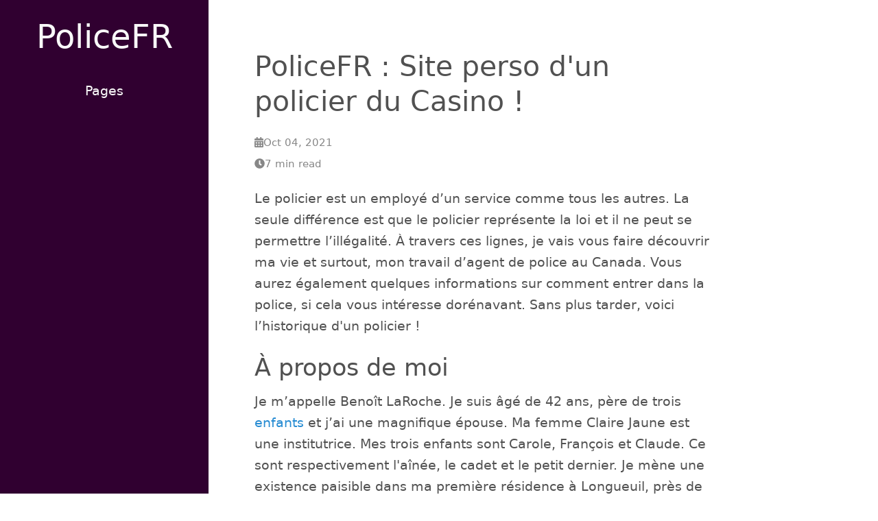

--- FILE ---
content_type: text/html; charset=utf-8
request_url: https://www.policefr.com/
body_size: 6150
content:
<!doctype html><html lang=fr-fr><head><link href=https://gmpg.org/xfn/11 rel=profile><meta charset=utf-8><meta http-equiv=x-ua-compatible content="IE=edge"><meta http-equiv=cache-control content=public><meta name=viewport content="width=device-width,initial-scale=1,maximum-scale=1"><meta name=description content="La police du casino c'est moi ! J'en profite pour vous parler de ces jeux d'argents ainsi que de moi ! A bientôt"><title>PoliceFR : Site perso d&#39;un policier du Casino !</title><meta name=robots content="index, follow"><meta name=googlebot content=noarchive><link rel=canonical href=https://www.policefr.com/><meta name=twitter:card content=summary><meta name=twitter:title content="PoliceFR : Site perso d'un policier du Casino !"><meta name=twitter:description content="La police du casino c'est moi ! J'en profite pour vous parler de ces jeux d'argents ainsi que de moi ! A bientôt"><meta property=og:title content="PoliceFR : Site perso d'un policier du Casino !"><meta property=og:description content="La police du casino c'est moi ! J'en profite pour vous parler de ces jeux d'argents ainsi que de moi ! A bientôt"><meta property=og:type content=website><meta property=og:url content=https://www.policefr.com/><meta property=og:updated_time content=2021-10-04T00:00:00+02:00><link rel=stylesheet href=/scss/hyde-hyde.5c0f057bb6a6eb7acae6e9a7ff2ed8d1e9265381687d8b933bbbdab0968a4bf7.css integrity="sha256-XA8Fe7am63rK5umn/y7Y0ekmU4FofYuTO7vasJaKS/c="><link rel=stylesheet href=/scss/print.2744dcbf8a0b2e74f8a50e4b34e5f441be7cf93cc7de27029121c6a09f9e77bc.css integrity="sha256-J0Tcv4oLLnT4pQ5LNOX0Qb58&#43;TzH3icCkSHGoJ&#43;ed7w=" media=print><!--[if lt IE 9]><script src=https://oss.maxcdn.com/html5shiv/3.7.3/html5shiv.min.js></script><script src=https://oss.maxcdn.com/respond/1.4.2/respond.min.js></script><![endif]--><link rel=apple-touch-icon-precomposed sizes=144x144 href=/apple-touch-icon-144-precomposed.png><link rel="shortcut icon" href=/favicon.png><link rel=alternate type=application/rss+xml href=https://www.policefr.com/index.xml title=PoliceFR></head><body><div class=sidebar><div class=container><div class=sidebar-about><span class=site__title><a href=https://www.policefr.com/>PoliceFR</a></span><p class=site__description></p></div><div class=collapsible-menu><input type=checkbox id=menuToggle>
<label for=menuToggle>PoliceFR</label><div class=menu-content><div class=sidenav__links><h2></h2><ul class=sidebar-nav></ul></div><div><ul class=sidebar-nav><li><a href=/pages/><span>Pages</span></a></li></ul></div><section class=social></section></div></div></div></div><div class="content container"><article><header><h1>PoliceFR : Site perso d&#39;un policier du Casino !</h1><div class=post__meta><i class="fas fa-calendar-alt"></i>Oct 04, 2021<br><i class="fas fa-clock"></i>7 min read</div></header><div class=post><p>Le&nbsp;policier est un employ&eacute;&nbsp;d&rsquo;un service comme tous les autres. La seule diff&eacute;rence est que le policier repr&eacute;sente la loi et il ne peut se permettre&nbsp;l&rsquo;ill&eacute;galit&eacute;. &Agrave; travers ces lignes, je vais vous faire d&eacute;couvrir ma vie et surtout, mon travail d&rsquo;agent de police au Canada. Vous aurez &eacute;galement quelques informations sur comment entrer dans la police, si cela vous int&eacute;resse dor&eacute;navant. Sans plus tarder, voici l&rsquo;historique d&#39;un policier !</p><h2>&Agrave; propos de moi</h2><p>Je m&rsquo;appelle Beno&icirc;t LaRoche. Je suis &acirc;g&eacute; de 42 ans, p&egrave;re de trois <a href=https://www.policefr.com/enfance/>enfants</a> et j&rsquo;ai une magnifique &eacute;pouse. Ma femme Claire Jaune est une institutrice. Mes trois enfants sont Carole, Fran&ccedil;ois et Claude. Ce sont respectivement l&#39;a&icirc;n&eacute;e, le cadet et le petit dernier. Je m&egrave;ne une existence paisible dans ma premi&egrave;re r&eacute;sidence &agrave; Longueuil, pr&egrave;s de Montr&eacute;al, dans la r&eacute;gion de la <a href=https://www.policefr.com/vacances-en-gironde/>Mont&eacute;r&eacute;gie</a> (QC).</p><p>Je suis n&eacute; au <a href=https://www.policefr.com/lozere/>Bas‑Saint‑Laurent</a> et j&#39;y ai pass&eacute; mon enfance, avec mes parents et mes deux s&oelig;urs. Mon p&egrave;re, Paul LaRoche, &eacute;tait un agent immobilier et ma m&egrave;re, Nathalie, travaille comme <a href=https://www.policefr.com/metiers-du-secretariat/>secr&eacute;taire</a> dans une clinique. &Agrave; la fin de mon cursus scolaire, j&rsquo;ai pass&eacute; le processus de s&eacute;lection pour entrer dans un service de police. Apr&egrave;s deux ans de service dans ma r&eacute;gion natale, j&#39;ai &eacute;t&eacute; affect&eacute; dans un poste de police &agrave; <a href=https://www.policefr.com/vivre-a-talence/>Longueuil</a>. Depuis 15 ans, j&#39;y vis avec ma famille.</p><p>Le travail n&rsquo;est pas de tout repos, surtout pendant les <a href=https://www.policefr.com/patrouille/>patrouilles</a>. Toutefois, l&#39;on se sent en famille avec ses collaborateurs. Dans la police, <strong><a href=https://www.policefr.com/esprit-equipe-police/>l&rsquo;esprit d&rsquo;&eacute;quipe</a></strong> est la chose la plus importante. Aussi, nombre de gens pensent que dans la police, ce qui nous r&eacute;jouit, c&#39;est d&rsquo;arr&ecirc;ter la <a href=https://www.policefr.com/peuple-population/>population</a>. C&rsquo;est tout le contraire : on n&rsquo;y prend aucun plaisir, mais la loi reste la loi.</p><h2>Quel est le salaire d&rsquo;un policier ?</h2><p><center><img src=https://cdn.pixabay.com/photo/2014/06/27/10/51/police-378255_960_720.jpg width=50%></center></p><p>Il existe des diff&eacute;rences entre le <a href=https://www.policefr.com/salaire-policier/>salaire d&rsquo;un policier</a> municipal, provincial et f&eacute;d&eacute;ral au Canada. Selon la province et l&rsquo;exp&eacute;rience, un policier municipal <a href=https://www.policefr.com/casino-en-ligne-gratuit-sans-inscription-ni-telechargement/>gagne</a> g&eacute;n&eacute;ralement entre 60&nbsp;000&nbsp;CA$ et 110&nbsp;000&nbsp;CA$ par an. Le <a href=https://www.policefr.com/salaire-median/>salaire m&eacute;dian</a> se situe souvent autour de 90&nbsp;000&nbsp;CA$ par an. Un policier provincial (par exemple &agrave; la S&ucirc;ret&eacute; du Qu&eacute;bec ou &agrave; la Police provinciale de l&rsquo;Ontario) peut gagner entre 65&nbsp;000&nbsp;CA$ et 115&nbsp;000&nbsp;CA$ par an, tandis qu&rsquo;au f&eacute;d&eacute;ral (GRC), la r&eacute;mun&eacute;ration se trouve dans des fourchettes comparables.</p><p>Moi, je suis un policier provincial. Par cons&eacute;quent, je gagne en g&eacute;n&eacute;ral environ 95&nbsp;000&nbsp;CA$ par an. Pour <strong>arrondir mon salaire</strong>, je pratique <strong>les jeux de <a href=https://www.policefr.com/casino-france/>casino&nbsp;en ligne</a></strong><a href=https://www.policefr.com/casino-en-ligne-fiable/> fiables</a> de fa&ccedil;on responsable, uniquement sur des plateformes autoris&eacute;es par les provinces, comme la <a href=https://www.policefr.com/roulette-en-ligne/>roulette</a>. Au Canada, les jeux d&rsquo;argent en ligne ne sont l&eacute;gaux que lorsqu&rsquo;ils sont exploit&eacute;s ou autoris&eacute;s par une province&nbsp;; l&rsquo;acc&egrave;s est limit&eacute; et <a href=https://www.policefr.com/interdit-casino/>certaines personnes ne peuvent pas jouer</a>. Il faut juste faire attention &agrave; ne pas tomber dans des <a href=https://www.policefr.com/perd-sa-paie-au-casino/>dettes </a>en jouant trop <a href=https://www.policefr.com/machines-sous-police/>aux machines &agrave; sous</a> ou au <a href=https://www.policefr.com/blackjack/>blackjack</a>. Une fois que vous vous endettez, il sera difficile de sortir de cette impasse&nbsp;; n&rsquo;h&eacute;sitez pas &agrave; utiliser les services provinciaux de jeu responsable.</p><h2>Comment postuler dans la police au Canada ?</h2><p><center><img src=https://cdn.pixabay.com/photo/2016/02/19/11/26/squad-car-1209719_960_720.jpg width=50%></center></p><p><strong>Le m&eacute;tier de policier est une vocation</strong>. Le principal but poursuivi doit &ecirc;tre d&rsquo;aider son prochain, d&rsquo;assurer la s&eacute;curit&eacute; du Canada et le bien-&ecirc;tre de ses concitoyens. Pour <a href=https://www.policefr.com/postuler-police-nationale/>entrer dans la police</a>, il faut<strong> r&eacute;ussir un processus de s&eacute;lection pour devenir <a href=https://www.policefr.com/gardien-de-la-paix/>constable</a></strong> et s'engager &agrave; <a href=https://www.policefr.com/5-interdictions-policiers.html>respecter certaines r&egrave;gles</a>.</p><p>Au Qu&eacute;bec et ailleurs au Canada, le minimum requis est g&eacute;n&eacute;ralement un dipl&ocirc;me d&rsquo;&eacute;tudes secondaires (ou une &eacute;quivalence). Au Qu&eacute;bec, la plupart des services municipaux exigent un DEC en Techniques polici&egrave;res puis la formation &agrave; l&rsquo;&Eacute;cole nationale de police du Qu&eacute;bec (ENPQ). Pour la Gendarmerie royale du Canada (GRC), un dipl&ocirc;me d&rsquo;&eacute;tudes secondaires et la formation au D&eacute;p&ocirc;t de la GRC (Regina) sont requis. Sans dipl&ocirc;me, il faut obtenir une &eacute;quivalence d&rsquo;&eacute;tudes ou suivre de la formation aux adultes avant de postuler &agrave; des postes civils ou d&rsquo;entrer en voie d&rsquo;acc&egrave;s.</p><p>Des &eacute;tudes postsecondaires (criminologie, s&eacute;curit&eacute;, travail social, communications, etc.) sont souvent un atout pour acc&eacute;der &agrave; des fonctions de commandement. L&rsquo;&eacute;volution interne vers des grades sup&eacute;rieurs est aussi possible dans de nombreux corps policiers.</p><p>Apr&egrave;s avoir &eacute;t&eacute; retenu au processus, vous suivrez une formation de quelques mois en &eacute;tablissement (par exemple &agrave; l&rsquo;ENPQ ou au D&eacute;p&ocirc;t de la GRC). Pendant cette p&eacute;riode, vous allez apprendre certaines choses sur le terrain et suivre des cours th&eacute;oriques, notamment &agrave; propos des <a href=https://www.policefr.com/pour-contre-port-armes-police.html>armes</a> et de la fa&ccedil;on de s'en servir.</p><p>Vous passerez ensuite les &eacute;preuves d&rsquo;aptitude finales. Si vous les r&eacute;ussissez, vous &ecirc;tes nomm&eacute; constable et, apr&egrave;s une p&eacute;riode probatoire, vous serez titularis&eacute;. Il existe aussi des postes d&rsquo;entr&eacute;e (p.&nbsp;ex. agents communautaires, agents de contr&ocirc;le du stationnement ou postes civils) qui peuvent servir de tremplin vers la patrouille.</p><h2>Quel est le r&ocirc;le de la police ?</h2><iframe width=100% height=415 src=https://www.youtube.com/embed/9raOztH4YAU title="YouTube video player" frameborder=0 allow="accelerometer; autoplay; clipboard-write; encrypted-media; gyroscope; picture-in-picture" allowfullscreen></iframe><p>Le <a href=https://www.policefr.com/role-police/>r&ocirc;le de la police</a> peut &ecirc;tre r&eacute;sum&eacute; en cinq principaux axes que sont :</p><ul><li>maintenir l&rsquo;ordre public et la paix sociale ;</li><li>assurer l&rsquo;application des lois et r&eacute;glementations, y compris aux fronti&egrave;res ;</li><li>prot&eacute;ger le Canada contre le terrorisme et les menaces ext&eacute;rieures ;</li><li>assurer la protection des personnes, des biens et des institutions ;</li><li>lutter contre la grande d&eacute;linquance, la drogue et la criminalit&eacute; organis&eacute;e.</li></ul><p>Au Canada, la s&eacute;curit&eacute; des personnes et des biens est assur&eacute;e par les services de police municipaux et provinciaux (par exemple le SPVM ou la S&ucirc;ret&eacute; du Qu&eacute;bec) ainsi que par la GRC au niveau f&eacute;d&eacute;ral. Ils interviennent &eacute;galement en s&eacute;curit&eacute; routi&egrave;re et en pr&eacute;vention dans les communaut&eacute;s.</p><p>Les infractions li&eacute;es aux fronti&egrave;res et &agrave; l&rsquo;immigration irr&eacute;guli&egrave;re rel&egrave;vent notamment de l&rsquo;Agence des services frontaliers du Canada (ASFC), en collaboration avec la GRC. La lutte contre le crime organis&eacute; implique des unit&eacute;s int&eacute;gr&eacute;es regroupant diff&eacute;rents corps policiers, appuy&eacute;es par le Service canadien de renseignements criminels.</p><p>La protection du pays contre le terrorisme est coordonn&eacute;e par la GRC et le Service canadien du renseignement de s&eacute;curit&eacute; (SCRS), notamment au sein des &Eacute;quipes int&eacute;gr&eacute;es de la s&eacute;curit&eacute; nationale. Le maintien de l&rsquo;ordre public lors d&rsquo;&eacute;v&eacute;nements majeurs est assur&eacute; par des unit&eacute;s sp&eacute;cialis&eacute;es (groupes tactiques, escouades anti&eacute;meute) au sein des diff&eacute;rents services policiers.</p><p>Les activit&eacute;s polici&egrave;res s&rsquo;exercent dans un cadre d&rsquo;encadrement, de contr&ocirc;le et de d&eacute;ontologie. Au Qu&eacute;bec, le Bureau des enqu&ecirc;tes ind&eacute;pendantes (BEI) intervient lors d&rsquo;&eacute;v&eacute;nements impliquant la police. Au niveau f&eacute;d&eacute;ral, la Commission civile d&rsquo;examen et de traitement des plaintes relatives &agrave; la GRC re&ccedil;oit et examine les plaintes du public.</p><h2>Comment devenir policier sans diplôme au Canada?</h2><p><img src=/images/uploads/policiere-1-.png alt=policier-canada></p><p>Travailler dans un service de police au Canada sans dipl&ocirc;me n&rsquo;est pas r&eacute;aliste &agrave; court terme, car un minimum d&rsquo;&eacute;tudes est exig&eacute;. En revanche, il existe des voies d&rsquo;acc&egrave;s pour obtenir les &eacute;quivalences n&eacute;cessaires et se pr&eacute;parer &agrave; la s&eacute;lection. Dans cette section, nous vous expliquons les &eacute;tapes &agrave; suivre pour vous rapprocher du m&eacute;tier de policier au Canada.</p><h3>Quelles sont les qualifications requises?</h3><p>Les exigences de base incluent&nbsp;: &ecirc;tre &acirc;g&eacute; d&rsquo;au moins 18 ans, &ecirc;tre citoyen canadien ou r&eacute;sident permanent, d&eacute;tenir un permis de conduire valide, avoir un dossier judiciaire vierge (ou une r&eacute;habilitation), r&eacute;ussir des tests physiques et psychom&eacute;triques, satisfaire &agrave; une v&eacute;rification de s&eacute;curit&eacute; et d&eacute;tenir au minimum un dipl&ocirc;me d&rsquo;&eacute;tudes secondaires (ou une &eacute;quivalence). Des certifications (premiers soins/RCR) peuvent &ecirc;tre exig&eacute;es.</p><h3>Comment postuler pour devenir policier sans diplôme?</h3><p>Si vous n&rsquo;avez pas le dipl&ocirc;me requis, commencez par obtenir une &eacute;quivalence (formation aux adultes, tests d&rsquo;&eacute;quivalence d&rsquo;&eacute;tudes secondaires). Ensuite, consultez les portails de recrutement des services policiers (municipaux, provinciaux ou f&eacute;d&eacute;raux) pour conna&icirc;tre les crit&egrave;res et les &eacute;tapes. Vous pouvez &eacute;galement d&eacute;poser un CV et une lettre de motivation pour des postes civils ou d&rsquo;appui afin d&rsquo;acqu&eacute;rir de l&rsquo;exp&eacute;rience pertinente.</p><h4>Quel est le processus de sélection?</h4><p>Le processus inclut g&eacute;n&eacute;ralement des tests physiques normalis&eacute;s, des tests &eacute;crits et psychotechniques, une entrevue, une v&eacute;rification approfondie des ant&eacute;c&eacute;dents et un examen m&eacute;dical. Une fois ces &eacute;tapes r&eacute;ussies, vous suivrez la formation professionnelle (par exemple &agrave; l&rsquo;ENPQ ou au D&eacute;p&ocirc;t de la GRC) avant d&rsquo;entrer en fonction &agrave; temps plein.</p><h3>Quelle formation recevrez-vous une fois engag&eacute;?</h3><p><img src=/images/uploads/devenir-policier-1-.jpg alt=devenir-policier-canada></p><p>Apr&egrave;s votre admission, vous serez form&eacute; aux comp&eacute;tences essentielles du m&eacute;tier pendant plusieurs semaines ou mois. La formation couvre la r&eacute;glementation, les interventions (circulation, d&eacute;placements, communication), la r&eacute;daction de rapports et les techniques d&rsquo;interpellation, ainsi que l&rsquo;utilisation s&eacute;curitaire des &eacute;quipements.</p><h3>Comment trouver un emploi après la formation?</h3><p>Une fois la formation termin&eacute;e, consultez les offres en ligne et les portails de carri&egrave;res des diff&eacute;rents corps policiers. Vous pouvez aussi envisager des organismes li&eacute;s &agrave; la s&eacute;curit&eacute; publique&nbsp;: GRC, S&ucirc;ret&eacute; du Qu&eacute;bec, services de police municipaux, Agence des services frontaliers du Canada, Service canadien du renseignement de s&eacute;curit&eacute;, s&eacute;curit&eacute; priv&eacute;e, etc.</p><h3>Conclusion</h3><p>Devenir policier au Canada est possible &agrave; condition de respecter les exigences scolaires et de r&eacute;ussir un processus de s&eacute;lection rigoureux. Planifiez vos &eacute;tudes ou &eacute;quivalences, pr&eacute;parez-vous physiquement et mentalement, et suivez les &eacute;tapes mentionn&eacute;es ci-dessus pour int&eacute;grer un service de police et servir votre communaut&eacute;.</p></div><div class="navigation navigation-single"></div></article></div><script defer src=https://use.fontawesome.com/releases/v5.5.0/js/all.js integrity=sha384-GqVMZRt5Gn7tB9D9q7ONtcp4gtHIUEW/yG7h98J7IpE3kpi+srfFyyB/04OV6pG0 crossorigin=anonymous></script><script type=text/javascript>hljs.initHighlightingOnLoad();</script><script defer src="https://static.cloudflareinsights.com/beacon.min.js/vcd15cbe7772f49c399c6a5babf22c1241717689176015" integrity="sha512-ZpsOmlRQV6y907TI0dKBHq9Md29nnaEIPlkf84rnaERnq6zvWvPUqr2ft8M1aS28oN72PdrCzSjY4U6VaAw1EQ==" data-cf-beacon='{"version":"2024.11.0","token":"91033f6ca489465fa74f6d457e846a13","r":1,"server_timing":{"name":{"cfCacheStatus":true,"cfEdge":true,"cfExtPri":true,"cfL4":true,"cfOrigin":true,"cfSpeedBrain":true},"location_startswith":null}}' crossorigin="anonymous"></script>
</body></html>

--- FILE ---
content_type: text/css; charset=utf-8
request_url: https://www.policefr.com/scss/hyde-hyde.5c0f057bb6a6eb7acae6e9a7ff2ed8d1e9265381687d8b933bbbdab0968a4bf7.css
body_size: 2869
content:
*{-webkit-box-sizing:border-box;-moz-box-sizing:border-box;box-sizing:border-box}html,body{margin:0;padding:0}html{font-family:"IBM Plex Sans",system-ui,-apple-system,BlinkMacSystemFont,"Segoe UI","Roboto","Droid Sans","Ubuntu","Helvetica Neue",Helvetica,Arial,sans-serif,"Apple Color Emoji","Segoe UI Emoji","Segoe UI Symbol";font-size:17px;line-height:1.667em}@media (min-width: 38em){html{font-size:19px}}body{color:#515151;background-color:#fff;-webkit-text-size-adjust:100%;-ms-text-size-adjust:100%}a{color:#268bd2;text-decoration:none}a:hover,a:focus{text-decoration:underline}a strong{color:inherit}img{display:block;max-width:100%;margin:0 0 1rem;border-radius:5px}table{margin-bottom:1rem;width:100%;font-size:85%;border:1px solid #e5e5e5;border-collapse:collapse}td,th{padding:.25rem .5rem;border:1px solid #e5e5e5}th{text-align:left}tbody tr:nth-child(odd) td,tbody tr:nth-child(odd) th{background-color:#f9f9f9}.container{max-width:38rem;padding-left:1.5rem;padding-right:1.5rem;margin-left:auto;margin-right:auto}footer{margin-bottom:2rem}.page,.post{margin-bottom:4em}.page li+li,.post li+li{margin-top:.25rem}.page-title,.post-title,.post-title a{color:#303030}.page-title,.post-title{margin-top:0}.post-date{display:block;margin-top:-.5rem;margin-bottom:1rem;color:#9a9a9a}.related{padding-top:2rem;padding-bottom:2rem;margin-bottom:2rem;border-top:1px solid #eee;border-bottom:1px solid #eee}.related-posts{padding-left:0;list-style:none}.related-posts h3{margin-top:0}.related-posts li small{font-size:75%;color:#999}.related-posts li a:hover{color:#268bd2;text-decoration:none}.related-posts li a:hover small{color:inherit}*{box-sizing:border-box}html{-webkit-text-size-adjust:100%;box-direction:normal;font-family:"IBM Plex Sans",system-ui,-apple-system,BlinkMacSystemFont,"Segoe UI","Roboto","Droid Sans","Ubuntu","Helvetica Neue",Helvetica,Arial,sans-serif,"Apple Color Emoji","Segoe UI Emoji","Segoe UI Symbol";font-size:17px;line-height:1.667em;font-weight:400}html,body{margin:0;padding:0}h1,h2,h3,h4{font-weight:400}h1{font-size:2.15rem;line-height:1.25;margin-bottom:1rem}h2{font-size:1.85rem;margin-bottom:.5rem}h3{font-size:1.5rem}h4{font-size:1.3rem}h5{font-size:1rem}figure{max-width:100%;margin:0;padding:0}blockquote,.important,.warning{padding:.8889rem;margin-top:1rem;margin-left:0px;margin-right:0px;border-left:6px solid;border-right:6px solid transparent;border-right-width:6px;border-right-style:solid;border-right-color:rgba(0,0,0,0) transparent;color:#7a7a7a}blockquote{background-color:#fafafa;border-left-color:#e6e6e6}.important{background-color:#fbf8e8;border-left-color:#fee450}.warning{background-color:#f2dbdc;border-left-color:#ae272f}kbd{font-family:"IBM Plex Sans",system-ui,-apple-system,BlinkMacSystemFont,"Segoe UI","Roboto","Droid Sans","Ubuntu","Helvetica Neue",Helvetica,Arial,sans-serif,"Apple Color Emoji","Segoe UI Emoji","Segoe UI Symbol";padding:2px 7px;border:1px solid #ccc;font-size:0.8em;line-height:1.4;background-color:#f3f3f3;color:#313131;box-shadow:0 0 0 rgba(0,0,0,0.2),0 0 0 2px #fff inset;border-radius:3px;display:inline-block;text-shadow:0 1px 0 #fff;white-space:nowrap}a{color:#268bd2;text-decoration:none;word-wrap:break-word}a.sidebar-nav-item:hover{border-style:none;text-decoration:none}a.sidebar-nav-item:focus{border-style:none;text-decoration:none}a:focus{color:#515151;border-bottom:1px dotted #ccc;text-decoration:none;background:transparent;background-color:transparent;word-wrap:break-word}a:focus.tag{border-style:none;text-decoration:none}a:hover{color:#515151;border-bottom:1px dotted #ccc;text-decoration:none;background:transparent;background-color:transparent;word-wrap:break-word}a:hover.tag{border-style:none;text-decoration:none}a.tag{border-style:none;text-decoration:none}a.read-more-symbol{text-decoration:none;border-style:none;text-decoration:none}.content{padding-bottom:2rem;padding-top:2rem}.sidebar{background-color:#300030;color:#fff;color:rgba(255,255,255,0.5);padding:2rem 1rem;text-align:center}.sidebar a{color:#f9f9f9;border:none}.sidebar a:hover{color:#268bd2}.sidebar a:focus{color:#268bd2}.sidebar .sidebar-about{text-align:center}.sidebar .author-image{display:block;margin-top:4px}.sidebar-nav{text-align:center;list-style:none;margin-bottom:2rem;margin-top:2rem;padding-left:0}.sidebar-nav-item{display:block;line-height:1.75}.sidebar-nav-item .active{font-weight:bold}.site__title{font-size:2.5rem;margin-bottom:0.5rem}.site__title a:hover{border:none}.site__description{font-size:1.285rem;font-weight:300}.social{text-align:center}.social a{padding:0 4px;border-style:none;text-decoration:none}.img--circle{border-radius:50%}.img--headshot{height:115px;width:115px}.img--caption{font-style:italic}.copyright,.builtwith{font-size:.7rem;line-height:1.1rem;text-align:center}.copyright{padding-top:1rem}.builtwith{padding-top:.2rem}.sidenav__links{font-size:0.8rem;white-space:nowrap}.section__title{font-size:2.15rem}.post-list__item{margin-bottom:3em}.item__title--big{display:block;font-size:1.785rem;line-height:1.25}.item__title--small{font-size:1rem}.item__date{color:#9a9a9a;display:block;font-size:1rem;margin-bottom:.2rem;margin-top:.2rem}.post__meta{font-size:.8rem;color:#878787;font-weight:300}.post__category{font-weight:bold}.post__tag{background:#eee;border-radius:2px;color:#606570;font-size:.667rem;font-weight:bold;padding:2px 6px}.post__title{background-image:-webkit-linear-gradient(left, #ff2c2c, #7a5e91);background-image:-moz-linear-gradient(left, #ff2c2c, #7a5e91);background-image:-ms-linear-gradient(left, #ff2c2c, #7a5e91);background-image:-o-linear-gradient(left, #ff2c2c, #7a5e91);background-image:linear-gradient(to right, #ff2c2c, #7a5e91);color:transparent;-webkit-background-clip:text;background-clip:text}.post__subtitle{display:block;font-size:1.5rem;font-style:italic;padding:0 0 1rem 0}#references li{font-size:0.9rem}pre{tab-size:2}pre code{white-space:pre-wrap}code{font-family:"SFMono-Regular","SF-Mono",Menlo,Monaco,Consolas,"Liberation Mono","Roboto Mono","Ubuntu Mono","Courier New",Courier,monospace;font-size:.9rem}code{padding:.1em .1em;color:#ab5979;border-radius:3px}a code{color:#268bd2}.hljs{font-family:"SFMono-Regular","SF-Mono",Menlo,Monaco,Consolas,"Liberation Mono","Roboto Mono","Ubuntu Mono","Courier New",Courier,monospace;font-size:.8rem;line-height:1.667em;white-space:pre;border:1px solid #ddd;border-radius:4px}body .gist .gist-data{background-color:#fafafa}body .gist .highlight{background-color:transparent}body .gist td{border:none}ul.pagination{list-style:none}ul.pagination li.page-item{display:inline-block}ul.pagination li.page-item a{padding:0.05em 0.4em}ul.pagination li.page-item.active a{color:#c2255c;border-bottom:3px solid #c2255c}.navigation{max-width:calc(100% - 0px);margin:0 auto;margin-top:60px}.navigation a{font-size:0.8rem;display:flex;align-items:center;justify-content:center;padding:15px;color:#c2255c;border:2px solid #c2255c;line-height:1.25;text-transform:uppercase}.navigation a:hover{padding:14px;border-width:3px}.navigation a:nth-child(2){margin-top:10px}.navigation a:first-child:last-child{width:100%}.navigation .fa{font-size:0.8rem}.navigation .navigation-prev{text-align:left}.navigation .navigation-prev .fa{padding-right:10px}.navigation .navigation-prev .navigation-tittle{padding-left:4px}.navigation .navigation-next{text-align:right}.navigation .navigation-next .fa{padding-left:10px}.navigation .navigation-next .navigation-tittle{padding-right:4px}.navigation-single a{text-transform:none}.badge-category,a.badge-category{color:#fff !important;background-color:#0088cc}.badge-category:hover,.badge-category:focus,a.badge-category:hover,a.badge-category:focus{color:#0088cc !important;background:transparent;background-color:transparent;text-decoration:none;border-bottom:none}.badge-tag,a.badge-tag{color:#fff !important;background-color:#7766cc}.badge-tag:hover,.badge-tag:focus,a.badge-tag:hover,a.badge-tag:focus{color:#7766cc !important;background:transparent;background-color:transparent;text-decoration:none;border-bottom:none}.badge{display:inline-block;padding:0.25em 0.4em;font-size:0.75rem;font-weight:bold;line-height:1;text-align:center;white-space:nowrap;vertical-align:baseline;border-radius:0.25rem}.portfolio__content section{margin-bottom:1.765rem}.portfolio__featured-project{margin:0 0 1.765rem}.portfolio__featured-project img{margin:0 0 1rem;box-shadow:1px 1px #eee}.project__image{border:1px solid #eee;box-shadow:1px 1px #eee}.project__title{margin-top:1.765rem;letter-spacing:1px;font-size:1.85rem}.project__subtitle-big,.project__subtitle-small{font-style:italic;color:#778492;display:block;margin-top:0.5rem;margin:0 0 1rem}.project__subtitle-big{font-size:1.5rem}.project__subtitle-small{font-size:1.3rem}.project__featured-image{position:relative}.project__summary{margin-bottom:1.765rem;text-align:left}.divider{margin-bottom:3.5rem}.row-space{margin-bottom:1rem}.col-xs-12,.col-sm-4,.col-md-4,.col-sm-8,.col-md-8{min-height:1px;padding-left:15px;padding-right:15px;position:relative}.row{margin-left:-15px;margin-right:-15px}.col-xs-12{width:100%}.img-responsive{display:block;max-width:100%;height:auto}@media (min-width: 320px) and (max-width: 767px){html,body{font-size:17px}.sidebar li{padding:.1rem 0}.sidebar .container{padding-left:0;padding-right:0}.hidden-tablet{display:none}.sidebar-about,.copyright{display:none}.sidebar{margin:0;padding:0}.menu-content{padding:0 0 0 0px;max-height:0;overflow:hidden;margin-top:0}.collapsible-menu{padding:0px 0px}.collapsible-menu ul{list-style-type:none;padding:0}.collapsible-menu li{display:block}.collapsible-menu a{text-decoration:none;cursor:pointer}.collapsible-menu label{background:url(/img/menu-open.svg) no-repeat left center;background-position:1.5rem;display:block;cursor:pointer;color:#fff;padding:10px 0 10px 0px}input#menuToggle{display:none}input#menuToggle+label{font-weight:bold}input#menuToggle:checked+label{background-image:url(/img/menu-close.svg);background-position:1.5rem;color:#fff}input#menuToggle:checked ~ .menu-content{max-height:100% !important}.social{padding:1em 0 1em 0}}@media (min-width: 768px){html,body{font-size:17px}.sidebar{bottom:0;left:0;position:fixed;text-align:left;top:0;width:16rem}.sidebar-sticky{left:1rem;position:absolute;right:1rem;top:1rem}.content{margin-left:18rem;margin-right:2rem;max-width:38rem}.layout-reverse .sidebar{left:auto;right:0}.layout-reverse .content{margin-left:2rem;margin-right:18rem}.col-sm-8{width:66.66666667%}.project__title{margin-top:0.2rem}.navigation{display:flex;justify-content:space-between}.navigation a{width:calc(50% - 10px)}.navigation a:nth-child(2){margin-top:0}input#menuToggle,input#menuToggle+label{display:none}}@media (min-width: 992px){html,body{font-size:19px}.layout-reverse .content{margin-left:4rem;margin-right:22rem}.col-md-4{float:left;width:33.33333333%}.col-md-8{float:left;width:66.66666667%}.portfolio-container{width:68rem}}.element--center{display:block;margin-left:auto;margin-right:auto}.menu{background-color:#f3f3f3;color:#333;border-radius:2px;padding:1px 5px}.text-center{text-align:center}.pull-right{float:right}.draft{color:#999 !important}.theme-base-08 .sidebar{background-color:#ac4142}.theme-base-08 .content a{color:#ac4142}.theme-base-08 .related-posts li a:hover{color:#ac4142}.theme-base-09 .sidebar{background-color:#d28445}.theme-base-09 .content a{color:#d28445}.theme-base-09 .related-posts li a:hover{color:#d28445}.theme-base-0a .sidebar{background-color:#f4bf75}.theme-base-0a .content a{color:#f4bf75}.theme-base-0a .related-posts li a:hover{color:#f4bf75}.theme-base-0b .sidebar{background-color:#90a959}.theme-base-0b .content a{color:#90a959}.theme-base-0b .related-posts li a:hover{color:#90a959}.theme-base-0c .sidebar{background-color:#75b5aa}.theme-base-0c .content a{color:#75b5aa}.theme-base-0c .related-posts li a:hover{color:#75b5aa}.theme-base-0d .sidebar{background-color:#6a9fb5}.theme-base-0d .content a{color:#6a9fb5}.theme-base-0d .related-posts li a:hover{color:#6a9fb5}.theme-base-0e .sidebar{background-color:#aa759f}.theme-base-0e .content a{color:#aa759f}.theme-base-0e .related-posts li a:hover{color:#aa759f}.theme-base-0f .sidebar{background-color:#8f5536}.theme-base-0f .content a{color:#8f5536}.theme-base-0f .related-posts li a:hover{color:#8f5536}

/*# sourceMappingURL=hyde-hyde.css.map */

--- FILE ---
content_type: text/css; charset=utf-8
request_url: https://www.policefr.com/scss/print.2744dcbf8a0b2e74f8a50e4b34e5f441be7cf93cc7de27029121c6a09f9e77bc.css
body_size: -122
content:
@page{margin:1cm !important}body{font-size:17px;line-height:1.3;background:#fff;color:#000}.content{margin:0 auto;width:100%;float:none;display:initial}.container{width:100%;float:none;display:initial;padding-left:1rem;padding-right:1rem;margin:0 auto}img{max-width:100%}blockquote,ul{margin:0}.sidebar{display:none !important}.navigation{display:none !important}.post__related{display:none !important}.gist-meta{display:none !important}#disqus_thread{display:none !important}

/*# sourceMappingURL=print.css.map */